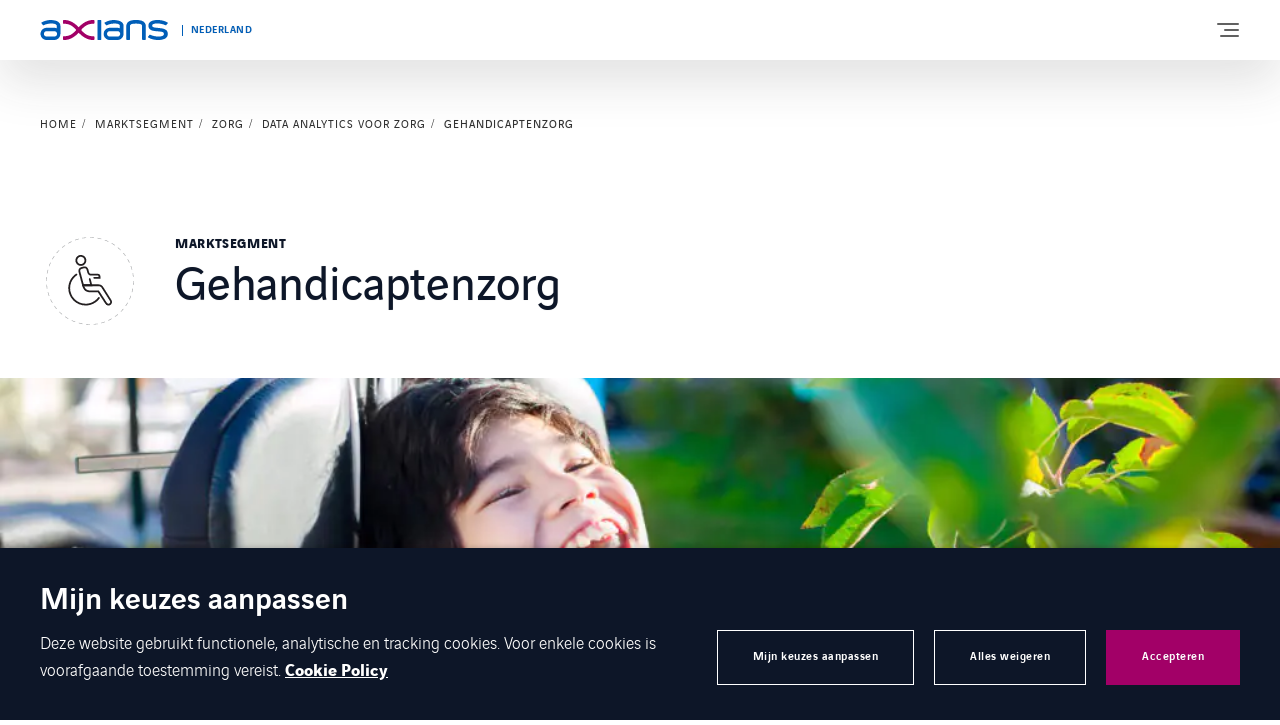

--- FILE ---
content_type: image/svg+xml
request_url: https://www.axians.nl/app/uploads/sites/71/2021/11/Icon_Marktsegment_Zorg_Gehandicaptenzorg-circle.svg
body_size: 2419
content:
<?xml version="1.0" encoding="utf-8"?>
<!-- Generator: Adobe Illustrator 26.0.1, SVG Export Plug-In . SVG Version: 6.00 Build 0)  -->
<svg version="1.1" id="Layer_1" xmlns="http://www.w3.org/2000/svg" xmlns:xlink="http://www.w3.org/1999/xlink" x="0px" y="0px"
	 viewBox="0 0 600 600" style="enable-background:new 0 0 600 600;" xml:space="preserve">
<style type="text/css">
	.st0{fill:#A7A9AB;}
	.st1{fill:#231F20;}
</style>
<g id="Background">
</g>
<path class="st0" d="M300.2,592H300c-8.4,0-16.9-0.4-25.3-1.1l0.3-4c8.2,0.7,16.6,1.1,24.9,1.1h0.2v4H300.2z M325.6,590.9l-0.3-4
	c8.3-0.7,16.7-1.8,24.9-3.3l0.7,3.9C342.5,589,334.1,590.2,325.6,590.9z M249.5,587.6c-8.3-1.5-16.7-3.3-24.9-5.5l1-3.9
	c8.1,2.1,16.3,4,24.5,5.4L249.5,587.6z M375.7,582.1l-1-3.9c8.1-2.2,16.1-4.7,24-7.6l1.4,3.8C392.1,577.3,383.9,579.9,375.7,582.1z
	 M200.3,574.5c-8-2.9-15.9-6.2-23.5-9.7l1.7-3.6c7.6,3.5,15.4,6.8,23.2,9.6L200.3,574.5z M423.5,564.7l-1.7-3.6
	c7.5-3.5,15-7.4,22.3-11.6l2,3.5C438.8,557.1,431.2,561.1,423.5,564.7z M154.2,553c-7.3-4.2-14.6-8.8-21.5-13.7l2.3-3.3
	c6.8,4.8,14,9.3,21.2,13.5L154.2,553z M467.6,539.2l-2.3-3.3c6.8-4.8,13.5-9.9,19.9-15.3l2.6,3.1
	C481.3,529.1,474.5,534.3,467.6,539.2z M112.5,523.8c-6.5-5.4-12.8-11.2-18.8-17.2l2.8-2.8c5.9,5.9,12.1,11.6,18.5,17L112.5,523.8z
	 M506.5,506.4l-2.8-2.8c5.9-5.9,11.6-12.1,17-18.5l3.1,2.6C518.3,494.1,512.5,500.4,506.5,506.4z M76.5,487.9
	c-5.4-6.5-10.7-13.3-15.5-20.2l3.3-2.3c4.8,6.8,9.9,13.5,15.3,19.9L76.5,487.9z M539.2,467.5l-3.3-2.3c4.8-6.8,9.3-14,13.5-21.2
	l3.5,2C548.7,453.3,544.1,460.5,539.2,467.5z M47.2,446.2c-4.2-7.3-8.2-14.9-11.8-22.6L39,422c3.5,7.5,7.4,15,11.6,22.3L47.2,446.2z
	 M564.7,423.4l-3.6-1.7c3.5-7.6,6.8-15.4,9.6-23.2l3.8,1.4C571.6,407.8,568.3,415.7,564.7,423.4z M25.6,400.2
	c-2.9-7.9-5.5-16.1-7.7-24.3l3.9-1c2.2,8.1,4.7,16.1,7.6,23.9L25.6,400.2z M582.1,375.6l-3.9-1c2.2-8,4-16.3,5.4-24.5l3.9,0.7
	C586.2,359,584.3,367.4,582.1,375.6z M12.4,351c-1.5-8.3-2.6-16.8-3.3-25.2l4-0.3c0.7,8.3,1.8,16.7,3.3,24.9L12.4,351z M590.9,325.4
	l-4-0.3c0.7-8.3,1.1-16.7,1.1-25.1v-0.7h4v0.7C592,308.5,591.6,317,590.9,325.4z M12,300.3H8v-0.4c0-8.4,0.4-16.8,1.1-25.1l4,0.3
	c-0.7,8.2-1,16.5-1,24.8L12,300.3z M586.9,274.2c-0.7-8.3-1.9-16.7-3.3-24.9l3.9-0.7c1.5,8.3,2.6,16.8,3.4,25.2L586.9,274.2z
	 M16.3,250.3l-3.9-0.7c1.4-8.3,3.3-16.7,5.5-24.9l3.9,1C19.5,233.9,17.7,242.1,16.3,250.3z M578.1,224.8c-2.2-8.1-4.7-16.1-7.6-23.9
	l3.8-1.4c2.9,7.9,5.5,16.1,7.7,24.3L578.1,224.8z M29.2,201.8l-3.8-1.4c2.9-8,6.2-15.9,9.7-23.5l3.6,1.7
	C35.2,186.2,32,194,29.2,201.8z M560.8,177.7c-3.5-7.5-7.5-15-11.7-22.2l3.5-2c4.3,7.3,8.2,14.9,11.8,22.6L560.8,177.7z M50.3,156.3
	l-3.5-2c4.2-7.3,8.8-14.6,13.7-21.5l3.3,2.3C59,142,54.5,149.1,50.3,156.3z M535.6,134.3c-4.8-6.8-10-13.5-15.3-19.9l3.1-2.6
	c5.5,6.5,10.7,13.2,15.6,20.2L535.6,134.3z M79.1,115.2l-3.1-2.6c5.4-6.5,11.2-12.8,17.2-18.8l2.8,2.8
	C90.2,102.5,84.5,108.8,79.1,115.2z M503.2,95.9C497.3,90,491,84.3,484.6,79l2.6-3.1c6.5,5.4,12.8,11.2,18.8,17.2L503.2,95.9z
	 M114.6,79.6l-2.6-3.1c6.5-5.4,13.3-10.7,20.2-15.5l2.3,3.3C127.6,69.1,120.9,74.3,114.6,79.6z M464.7,63.7
	c-6.8-4.8-14-9.3-21.2-13.5l2-3.5c7.3,4.2,14.6,8.8,21.5,13.7L464.7,63.7z M155.6,50.8l-2-3.5c7.3-4.2,14.9-8.2,22.6-11.8l1.7,3.6
	C170.3,42.6,162.8,46.6,155.6,50.8z M421.2,38.7c-7.6-3.5-15.4-6.7-23.2-9.6l1.4-3.8c8,2.9,15.9,6.1,23.6,9.7L421.2,38.7z M201,29.5
	l-1.4-3.8c7.9-2.9,16.1-5.5,24.3-7.7l1,3.9C216.9,24,208.9,26.6,201,29.5z M374,21.6c-8.1-2.1-16.3-3.9-24.5-5.4l0.7-3.9
	c8.3,1.4,16.7,3.3,24.9,5.4L374,21.6z M249.5,16.4l-0.7-3.9c8.3-1.5,16.8-2.6,25.2-3.3l0.4,4C266.1,13.9,257.7,15,249.5,16.4z
	 M324.6,13c-8.1-0.7-16.4-1-24.6-1h-0.5V8h0.5c8.3,0,16.7,0.4,24.9,1L324.6,13z"/>
<g>
	<path class="st1" d="M239.2,199.4c-13.7,0-26.8-7.8-33-21c-4.1-8.8-4.6-18.7-1.3-27.9c3.3-9.2,10-16.5,18.8-20.6
		c18.2-8.5,39.9-0.7,48.5,17.5l0,0c8.5,18.2,0.7,39.9-17.5,48.5C249.6,198.3,244.4,199.4,239.2,199.4z M239.1,138.5
		c-3.5,0-7,0.7-10.3,2.3c-5.9,2.8-10.4,7.7-12.6,13.8c-2.2,6.1-1.9,12.8,0.9,18.7c5.7,12.2,20.3,17.5,32.5,11.7
		c12.2-5.7,17.5-20.3,11.7-32.5C257.1,143.7,248.3,138.5,239.1,138.5z"/>
	<path class="st1" d="M359.1,351.6"/>
	<path class="st1" d="M271,463.5c-63.8,0-115.7-51.9-115.7-115.7c0-38.4,19-74.2,50.8-95.8c2.7-1.9,6.5-1.1,8.3,1.6
		c1.9,2.7,1.1,6.5-1.6,8.3c-28.5,19.4-45.5,51.5-45.5,85.9c0,57.2,46.5,103.7,103.7,103.7c32.7,0,63.9-15.7,83.4-42.1
		c2-2.7,5.7-3.2,8.4-1.3c2.7,2,3.2,5.7,1.3,8.4C342.3,445.9,307.6,463.5,271,463.5z"/>
	<path class="st1" d="M422.8,463.5c-1.6,0-3.3-0.2-4.9-0.5c-6.3-1.3-11.7-5-15.2-10.4l-49.8-76.9l-45.4,0c-34.6,0-50.8-12.5-59.7-46
		l-2-7.5l111.5,0.1c11.9,0,23,6,29.6,16l0.3,0.5l55.7,88.1c6.9,10.9,3.8,25.5-7,32.6C432,462.1,427.5,463.5,422.8,463.5z
		 M261.7,334.2c7.6,22.1,19.6,29.5,45.8,29.5l51.9,0l53.4,82.3c1.7,2.7,4.4,4.5,7.6,5.2c3.1,0.6,6.3,0,9-1.7l0,0
		c5.3-3.5,6.9-10.8,3.5-16.2l-55.9-88.4c-4.4-6.6-11.7-10.6-19.6-10.6L261.7,334.2z"/>
	<path class="st1" d="M316.7,334.2h-67.6l-25.8-95.6c-3.5-13.7,4.7-27.6,18.4-31.1l15.9-4.1c6.6-1.7,13.5-0.7,19.3,2.8
		c5.9,3.5,10,9,11.7,15.6l5.3,19.8c1.7,6.3,7.4,10.6,13.9,10.6h45.1c9,0,16.4,7.3,16.4,16.4V285h-41.2c-3.3,0-6-2.7-6-6s2.7-6,6-6
		h29.2v-4.5c0-2.4-2-4.4-4.4-4.4h-45.1c-11.9,0-22.4-8-25.4-19.5l-5.3-19.8c-0.9-3.6-3.1-6.5-6.2-8.3c-3.1-1.8-6.7-2.4-10.2-1.5
		l-15.9,4.1c-7.2,1.8-11.6,9.2-9.8,16.5l23.4,86.7h42.8l-8.9-34c-0.8-3.2,1.1-6.5,4.3-7.3c3.2-0.8,6.5,1.1,7.3,4.3L316.7,334.2z"/>
</g>
</svg>
